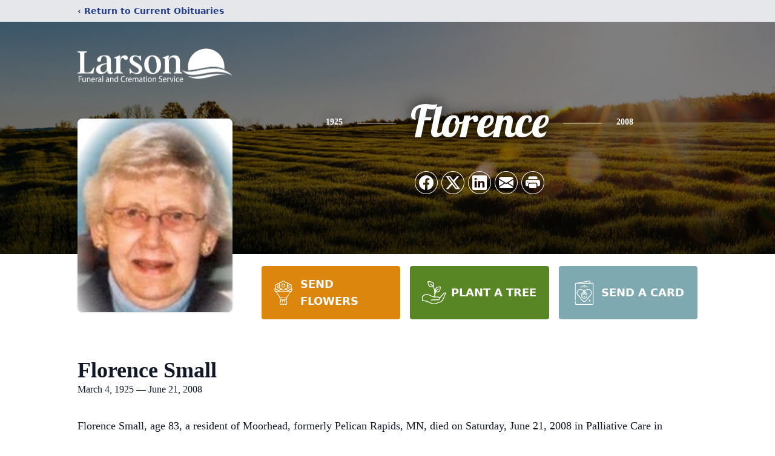

--- FILE ---
content_type: text/html; charset=utf-8
request_url: https://www.google.com/recaptcha/enterprise/anchor?ar=1&k=6LflaeIhAAAAAFrBvSPvfttjbnqzCkf1y0tdwgPU&co=aHR0cHM6Ly93d3cubGFyc29uZnVuZXJhbHBlbGljYW5yYXBpZHMuY29tOjQ0Mw..&hl=en&type=image&v=N67nZn4AqZkNcbeMu4prBgzg&theme=light&size=invisible&badge=bottomright&anchor-ms=20000&execute-ms=30000&cb=baris9a3a154
body_size: 48833
content:
<!DOCTYPE HTML><html dir="ltr" lang="en"><head><meta http-equiv="Content-Type" content="text/html; charset=UTF-8">
<meta http-equiv="X-UA-Compatible" content="IE=edge">
<title>reCAPTCHA</title>
<style type="text/css">
/* cyrillic-ext */
@font-face {
  font-family: 'Roboto';
  font-style: normal;
  font-weight: 400;
  font-stretch: 100%;
  src: url(//fonts.gstatic.com/s/roboto/v48/KFO7CnqEu92Fr1ME7kSn66aGLdTylUAMa3GUBHMdazTgWw.woff2) format('woff2');
  unicode-range: U+0460-052F, U+1C80-1C8A, U+20B4, U+2DE0-2DFF, U+A640-A69F, U+FE2E-FE2F;
}
/* cyrillic */
@font-face {
  font-family: 'Roboto';
  font-style: normal;
  font-weight: 400;
  font-stretch: 100%;
  src: url(//fonts.gstatic.com/s/roboto/v48/KFO7CnqEu92Fr1ME7kSn66aGLdTylUAMa3iUBHMdazTgWw.woff2) format('woff2');
  unicode-range: U+0301, U+0400-045F, U+0490-0491, U+04B0-04B1, U+2116;
}
/* greek-ext */
@font-face {
  font-family: 'Roboto';
  font-style: normal;
  font-weight: 400;
  font-stretch: 100%;
  src: url(//fonts.gstatic.com/s/roboto/v48/KFO7CnqEu92Fr1ME7kSn66aGLdTylUAMa3CUBHMdazTgWw.woff2) format('woff2');
  unicode-range: U+1F00-1FFF;
}
/* greek */
@font-face {
  font-family: 'Roboto';
  font-style: normal;
  font-weight: 400;
  font-stretch: 100%;
  src: url(//fonts.gstatic.com/s/roboto/v48/KFO7CnqEu92Fr1ME7kSn66aGLdTylUAMa3-UBHMdazTgWw.woff2) format('woff2');
  unicode-range: U+0370-0377, U+037A-037F, U+0384-038A, U+038C, U+038E-03A1, U+03A3-03FF;
}
/* math */
@font-face {
  font-family: 'Roboto';
  font-style: normal;
  font-weight: 400;
  font-stretch: 100%;
  src: url(//fonts.gstatic.com/s/roboto/v48/KFO7CnqEu92Fr1ME7kSn66aGLdTylUAMawCUBHMdazTgWw.woff2) format('woff2');
  unicode-range: U+0302-0303, U+0305, U+0307-0308, U+0310, U+0312, U+0315, U+031A, U+0326-0327, U+032C, U+032F-0330, U+0332-0333, U+0338, U+033A, U+0346, U+034D, U+0391-03A1, U+03A3-03A9, U+03B1-03C9, U+03D1, U+03D5-03D6, U+03F0-03F1, U+03F4-03F5, U+2016-2017, U+2034-2038, U+203C, U+2040, U+2043, U+2047, U+2050, U+2057, U+205F, U+2070-2071, U+2074-208E, U+2090-209C, U+20D0-20DC, U+20E1, U+20E5-20EF, U+2100-2112, U+2114-2115, U+2117-2121, U+2123-214F, U+2190, U+2192, U+2194-21AE, U+21B0-21E5, U+21F1-21F2, U+21F4-2211, U+2213-2214, U+2216-22FF, U+2308-230B, U+2310, U+2319, U+231C-2321, U+2336-237A, U+237C, U+2395, U+239B-23B7, U+23D0, U+23DC-23E1, U+2474-2475, U+25AF, U+25B3, U+25B7, U+25BD, U+25C1, U+25CA, U+25CC, U+25FB, U+266D-266F, U+27C0-27FF, U+2900-2AFF, U+2B0E-2B11, U+2B30-2B4C, U+2BFE, U+3030, U+FF5B, U+FF5D, U+1D400-1D7FF, U+1EE00-1EEFF;
}
/* symbols */
@font-face {
  font-family: 'Roboto';
  font-style: normal;
  font-weight: 400;
  font-stretch: 100%;
  src: url(//fonts.gstatic.com/s/roboto/v48/KFO7CnqEu92Fr1ME7kSn66aGLdTylUAMaxKUBHMdazTgWw.woff2) format('woff2');
  unicode-range: U+0001-000C, U+000E-001F, U+007F-009F, U+20DD-20E0, U+20E2-20E4, U+2150-218F, U+2190, U+2192, U+2194-2199, U+21AF, U+21E6-21F0, U+21F3, U+2218-2219, U+2299, U+22C4-22C6, U+2300-243F, U+2440-244A, U+2460-24FF, U+25A0-27BF, U+2800-28FF, U+2921-2922, U+2981, U+29BF, U+29EB, U+2B00-2BFF, U+4DC0-4DFF, U+FFF9-FFFB, U+10140-1018E, U+10190-1019C, U+101A0, U+101D0-101FD, U+102E0-102FB, U+10E60-10E7E, U+1D2C0-1D2D3, U+1D2E0-1D37F, U+1F000-1F0FF, U+1F100-1F1AD, U+1F1E6-1F1FF, U+1F30D-1F30F, U+1F315, U+1F31C, U+1F31E, U+1F320-1F32C, U+1F336, U+1F378, U+1F37D, U+1F382, U+1F393-1F39F, U+1F3A7-1F3A8, U+1F3AC-1F3AF, U+1F3C2, U+1F3C4-1F3C6, U+1F3CA-1F3CE, U+1F3D4-1F3E0, U+1F3ED, U+1F3F1-1F3F3, U+1F3F5-1F3F7, U+1F408, U+1F415, U+1F41F, U+1F426, U+1F43F, U+1F441-1F442, U+1F444, U+1F446-1F449, U+1F44C-1F44E, U+1F453, U+1F46A, U+1F47D, U+1F4A3, U+1F4B0, U+1F4B3, U+1F4B9, U+1F4BB, U+1F4BF, U+1F4C8-1F4CB, U+1F4D6, U+1F4DA, U+1F4DF, U+1F4E3-1F4E6, U+1F4EA-1F4ED, U+1F4F7, U+1F4F9-1F4FB, U+1F4FD-1F4FE, U+1F503, U+1F507-1F50B, U+1F50D, U+1F512-1F513, U+1F53E-1F54A, U+1F54F-1F5FA, U+1F610, U+1F650-1F67F, U+1F687, U+1F68D, U+1F691, U+1F694, U+1F698, U+1F6AD, U+1F6B2, U+1F6B9-1F6BA, U+1F6BC, U+1F6C6-1F6CF, U+1F6D3-1F6D7, U+1F6E0-1F6EA, U+1F6F0-1F6F3, U+1F6F7-1F6FC, U+1F700-1F7FF, U+1F800-1F80B, U+1F810-1F847, U+1F850-1F859, U+1F860-1F887, U+1F890-1F8AD, U+1F8B0-1F8BB, U+1F8C0-1F8C1, U+1F900-1F90B, U+1F93B, U+1F946, U+1F984, U+1F996, U+1F9E9, U+1FA00-1FA6F, U+1FA70-1FA7C, U+1FA80-1FA89, U+1FA8F-1FAC6, U+1FACE-1FADC, U+1FADF-1FAE9, U+1FAF0-1FAF8, U+1FB00-1FBFF;
}
/* vietnamese */
@font-face {
  font-family: 'Roboto';
  font-style: normal;
  font-weight: 400;
  font-stretch: 100%;
  src: url(//fonts.gstatic.com/s/roboto/v48/KFO7CnqEu92Fr1ME7kSn66aGLdTylUAMa3OUBHMdazTgWw.woff2) format('woff2');
  unicode-range: U+0102-0103, U+0110-0111, U+0128-0129, U+0168-0169, U+01A0-01A1, U+01AF-01B0, U+0300-0301, U+0303-0304, U+0308-0309, U+0323, U+0329, U+1EA0-1EF9, U+20AB;
}
/* latin-ext */
@font-face {
  font-family: 'Roboto';
  font-style: normal;
  font-weight: 400;
  font-stretch: 100%;
  src: url(//fonts.gstatic.com/s/roboto/v48/KFO7CnqEu92Fr1ME7kSn66aGLdTylUAMa3KUBHMdazTgWw.woff2) format('woff2');
  unicode-range: U+0100-02BA, U+02BD-02C5, U+02C7-02CC, U+02CE-02D7, U+02DD-02FF, U+0304, U+0308, U+0329, U+1D00-1DBF, U+1E00-1E9F, U+1EF2-1EFF, U+2020, U+20A0-20AB, U+20AD-20C0, U+2113, U+2C60-2C7F, U+A720-A7FF;
}
/* latin */
@font-face {
  font-family: 'Roboto';
  font-style: normal;
  font-weight: 400;
  font-stretch: 100%;
  src: url(//fonts.gstatic.com/s/roboto/v48/KFO7CnqEu92Fr1ME7kSn66aGLdTylUAMa3yUBHMdazQ.woff2) format('woff2');
  unicode-range: U+0000-00FF, U+0131, U+0152-0153, U+02BB-02BC, U+02C6, U+02DA, U+02DC, U+0304, U+0308, U+0329, U+2000-206F, U+20AC, U+2122, U+2191, U+2193, U+2212, U+2215, U+FEFF, U+FFFD;
}
/* cyrillic-ext */
@font-face {
  font-family: 'Roboto';
  font-style: normal;
  font-weight: 500;
  font-stretch: 100%;
  src: url(//fonts.gstatic.com/s/roboto/v48/KFO7CnqEu92Fr1ME7kSn66aGLdTylUAMa3GUBHMdazTgWw.woff2) format('woff2');
  unicode-range: U+0460-052F, U+1C80-1C8A, U+20B4, U+2DE0-2DFF, U+A640-A69F, U+FE2E-FE2F;
}
/* cyrillic */
@font-face {
  font-family: 'Roboto';
  font-style: normal;
  font-weight: 500;
  font-stretch: 100%;
  src: url(//fonts.gstatic.com/s/roboto/v48/KFO7CnqEu92Fr1ME7kSn66aGLdTylUAMa3iUBHMdazTgWw.woff2) format('woff2');
  unicode-range: U+0301, U+0400-045F, U+0490-0491, U+04B0-04B1, U+2116;
}
/* greek-ext */
@font-face {
  font-family: 'Roboto';
  font-style: normal;
  font-weight: 500;
  font-stretch: 100%;
  src: url(//fonts.gstatic.com/s/roboto/v48/KFO7CnqEu92Fr1ME7kSn66aGLdTylUAMa3CUBHMdazTgWw.woff2) format('woff2');
  unicode-range: U+1F00-1FFF;
}
/* greek */
@font-face {
  font-family: 'Roboto';
  font-style: normal;
  font-weight: 500;
  font-stretch: 100%;
  src: url(//fonts.gstatic.com/s/roboto/v48/KFO7CnqEu92Fr1ME7kSn66aGLdTylUAMa3-UBHMdazTgWw.woff2) format('woff2');
  unicode-range: U+0370-0377, U+037A-037F, U+0384-038A, U+038C, U+038E-03A1, U+03A3-03FF;
}
/* math */
@font-face {
  font-family: 'Roboto';
  font-style: normal;
  font-weight: 500;
  font-stretch: 100%;
  src: url(//fonts.gstatic.com/s/roboto/v48/KFO7CnqEu92Fr1ME7kSn66aGLdTylUAMawCUBHMdazTgWw.woff2) format('woff2');
  unicode-range: U+0302-0303, U+0305, U+0307-0308, U+0310, U+0312, U+0315, U+031A, U+0326-0327, U+032C, U+032F-0330, U+0332-0333, U+0338, U+033A, U+0346, U+034D, U+0391-03A1, U+03A3-03A9, U+03B1-03C9, U+03D1, U+03D5-03D6, U+03F0-03F1, U+03F4-03F5, U+2016-2017, U+2034-2038, U+203C, U+2040, U+2043, U+2047, U+2050, U+2057, U+205F, U+2070-2071, U+2074-208E, U+2090-209C, U+20D0-20DC, U+20E1, U+20E5-20EF, U+2100-2112, U+2114-2115, U+2117-2121, U+2123-214F, U+2190, U+2192, U+2194-21AE, U+21B0-21E5, U+21F1-21F2, U+21F4-2211, U+2213-2214, U+2216-22FF, U+2308-230B, U+2310, U+2319, U+231C-2321, U+2336-237A, U+237C, U+2395, U+239B-23B7, U+23D0, U+23DC-23E1, U+2474-2475, U+25AF, U+25B3, U+25B7, U+25BD, U+25C1, U+25CA, U+25CC, U+25FB, U+266D-266F, U+27C0-27FF, U+2900-2AFF, U+2B0E-2B11, U+2B30-2B4C, U+2BFE, U+3030, U+FF5B, U+FF5D, U+1D400-1D7FF, U+1EE00-1EEFF;
}
/* symbols */
@font-face {
  font-family: 'Roboto';
  font-style: normal;
  font-weight: 500;
  font-stretch: 100%;
  src: url(//fonts.gstatic.com/s/roboto/v48/KFO7CnqEu92Fr1ME7kSn66aGLdTylUAMaxKUBHMdazTgWw.woff2) format('woff2');
  unicode-range: U+0001-000C, U+000E-001F, U+007F-009F, U+20DD-20E0, U+20E2-20E4, U+2150-218F, U+2190, U+2192, U+2194-2199, U+21AF, U+21E6-21F0, U+21F3, U+2218-2219, U+2299, U+22C4-22C6, U+2300-243F, U+2440-244A, U+2460-24FF, U+25A0-27BF, U+2800-28FF, U+2921-2922, U+2981, U+29BF, U+29EB, U+2B00-2BFF, U+4DC0-4DFF, U+FFF9-FFFB, U+10140-1018E, U+10190-1019C, U+101A0, U+101D0-101FD, U+102E0-102FB, U+10E60-10E7E, U+1D2C0-1D2D3, U+1D2E0-1D37F, U+1F000-1F0FF, U+1F100-1F1AD, U+1F1E6-1F1FF, U+1F30D-1F30F, U+1F315, U+1F31C, U+1F31E, U+1F320-1F32C, U+1F336, U+1F378, U+1F37D, U+1F382, U+1F393-1F39F, U+1F3A7-1F3A8, U+1F3AC-1F3AF, U+1F3C2, U+1F3C4-1F3C6, U+1F3CA-1F3CE, U+1F3D4-1F3E0, U+1F3ED, U+1F3F1-1F3F3, U+1F3F5-1F3F7, U+1F408, U+1F415, U+1F41F, U+1F426, U+1F43F, U+1F441-1F442, U+1F444, U+1F446-1F449, U+1F44C-1F44E, U+1F453, U+1F46A, U+1F47D, U+1F4A3, U+1F4B0, U+1F4B3, U+1F4B9, U+1F4BB, U+1F4BF, U+1F4C8-1F4CB, U+1F4D6, U+1F4DA, U+1F4DF, U+1F4E3-1F4E6, U+1F4EA-1F4ED, U+1F4F7, U+1F4F9-1F4FB, U+1F4FD-1F4FE, U+1F503, U+1F507-1F50B, U+1F50D, U+1F512-1F513, U+1F53E-1F54A, U+1F54F-1F5FA, U+1F610, U+1F650-1F67F, U+1F687, U+1F68D, U+1F691, U+1F694, U+1F698, U+1F6AD, U+1F6B2, U+1F6B9-1F6BA, U+1F6BC, U+1F6C6-1F6CF, U+1F6D3-1F6D7, U+1F6E0-1F6EA, U+1F6F0-1F6F3, U+1F6F7-1F6FC, U+1F700-1F7FF, U+1F800-1F80B, U+1F810-1F847, U+1F850-1F859, U+1F860-1F887, U+1F890-1F8AD, U+1F8B0-1F8BB, U+1F8C0-1F8C1, U+1F900-1F90B, U+1F93B, U+1F946, U+1F984, U+1F996, U+1F9E9, U+1FA00-1FA6F, U+1FA70-1FA7C, U+1FA80-1FA89, U+1FA8F-1FAC6, U+1FACE-1FADC, U+1FADF-1FAE9, U+1FAF0-1FAF8, U+1FB00-1FBFF;
}
/* vietnamese */
@font-face {
  font-family: 'Roboto';
  font-style: normal;
  font-weight: 500;
  font-stretch: 100%;
  src: url(//fonts.gstatic.com/s/roboto/v48/KFO7CnqEu92Fr1ME7kSn66aGLdTylUAMa3OUBHMdazTgWw.woff2) format('woff2');
  unicode-range: U+0102-0103, U+0110-0111, U+0128-0129, U+0168-0169, U+01A0-01A1, U+01AF-01B0, U+0300-0301, U+0303-0304, U+0308-0309, U+0323, U+0329, U+1EA0-1EF9, U+20AB;
}
/* latin-ext */
@font-face {
  font-family: 'Roboto';
  font-style: normal;
  font-weight: 500;
  font-stretch: 100%;
  src: url(//fonts.gstatic.com/s/roboto/v48/KFO7CnqEu92Fr1ME7kSn66aGLdTylUAMa3KUBHMdazTgWw.woff2) format('woff2');
  unicode-range: U+0100-02BA, U+02BD-02C5, U+02C7-02CC, U+02CE-02D7, U+02DD-02FF, U+0304, U+0308, U+0329, U+1D00-1DBF, U+1E00-1E9F, U+1EF2-1EFF, U+2020, U+20A0-20AB, U+20AD-20C0, U+2113, U+2C60-2C7F, U+A720-A7FF;
}
/* latin */
@font-face {
  font-family: 'Roboto';
  font-style: normal;
  font-weight: 500;
  font-stretch: 100%;
  src: url(//fonts.gstatic.com/s/roboto/v48/KFO7CnqEu92Fr1ME7kSn66aGLdTylUAMa3yUBHMdazQ.woff2) format('woff2');
  unicode-range: U+0000-00FF, U+0131, U+0152-0153, U+02BB-02BC, U+02C6, U+02DA, U+02DC, U+0304, U+0308, U+0329, U+2000-206F, U+20AC, U+2122, U+2191, U+2193, U+2212, U+2215, U+FEFF, U+FFFD;
}
/* cyrillic-ext */
@font-face {
  font-family: 'Roboto';
  font-style: normal;
  font-weight: 900;
  font-stretch: 100%;
  src: url(//fonts.gstatic.com/s/roboto/v48/KFO7CnqEu92Fr1ME7kSn66aGLdTylUAMa3GUBHMdazTgWw.woff2) format('woff2');
  unicode-range: U+0460-052F, U+1C80-1C8A, U+20B4, U+2DE0-2DFF, U+A640-A69F, U+FE2E-FE2F;
}
/* cyrillic */
@font-face {
  font-family: 'Roboto';
  font-style: normal;
  font-weight: 900;
  font-stretch: 100%;
  src: url(//fonts.gstatic.com/s/roboto/v48/KFO7CnqEu92Fr1ME7kSn66aGLdTylUAMa3iUBHMdazTgWw.woff2) format('woff2');
  unicode-range: U+0301, U+0400-045F, U+0490-0491, U+04B0-04B1, U+2116;
}
/* greek-ext */
@font-face {
  font-family: 'Roboto';
  font-style: normal;
  font-weight: 900;
  font-stretch: 100%;
  src: url(//fonts.gstatic.com/s/roboto/v48/KFO7CnqEu92Fr1ME7kSn66aGLdTylUAMa3CUBHMdazTgWw.woff2) format('woff2');
  unicode-range: U+1F00-1FFF;
}
/* greek */
@font-face {
  font-family: 'Roboto';
  font-style: normal;
  font-weight: 900;
  font-stretch: 100%;
  src: url(//fonts.gstatic.com/s/roboto/v48/KFO7CnqEu92Fr1ME7kSn66aGLdTylUAMa3-UBHMdazTgWw.woff2) format('woff2');
  unicode-range: U+0370-0377, U+037A-037F, U+0384-038A, U+038C, U+038E-03A1, U+03A3-03FF;
}
/* math */
@font-face {
  font-family: 'Roboto';
  font-style: normal;
  font-weight: 900;
  font-stretch: 100%;
  src: url(//fonts.gstatic.com/s/roboto/v48/KFO7CnqEu92Fr1ME7kSn66aGLdTylUAMawCUBHMdazTgWw.woff2) format('woff2');
  unicode-range: U+0302-0303, U+0305, U+0307-0308, U+0310, U+0312, U+0315, U+031A, U+0326-0327, U+032C, U+032F-0330, U+0332-0333, U+0338, U+033A, U+0346, U+034D, U+0391-03A1, U+03A3-03A9, U+03B1-03C9, U+03D1, U+03D5-03D6, U+03F0-03F1, U+03F4-03F5, U+2016-2017, U+2034-2038, U+203C, U+2040, U+2043, U+2047, U+2050, U+2057, U+205F, U+2070-2071, U+2074-208E, U+2090-209C, U+20D0-20DC, U+20E1, U+20E5-20EF, U+2100-2112, U+2114-2115, U+2117-2121, U+2123-214F, U+2190, U+2192, U+2194-21AE, U+21B0-21E5, U+21F1-21F2, U+21F4-2211, U+2213-2214, U+2216-22FF, U+2308-230B, U+2310, U+2319, U+231C-2321, U+2336-237A, U+237C, U+2395, U+239B-23B7, U+23D0, U+23DC-23E1, U+2474-2475, U+25AF, U+25B3, U+25B7, U+25BD, U+25C1, U+25CA, U+25CC, U+25FB, U+266D-266F, U+27C0-27FF, U+2900-2AFF, U+2B0E-2B11, U+2B30-2B4C, U+2BFE, U+3030, U+FF5B, U+FF5D, U+1D400-1D7FF, U+1EE00-1EEFF;
}
/* symbols */
@font-face {
  font-family: 'Roboto';
  font-style: normal;
  font-weight: 900;
  font-stretch: 100%;
  src: url(//fonts.gstatic.com/s/roboto/v48/KFO7CnqEu92Fr1ME7kSn66aGLdTylUAMaxKUBHMdazTgWw.woff2) format('woff2');
  unicode-range: U+0001-000C, U+000E-001F, U+007F-009F, U+20DD-20E0, U+20E2-20E4, U+2150-218F, U+2190, U+2192, U+2194-2199, U+21AF, U+21E6-21F0, U+21F3, U+2218-2219, U+2299, U+22C4-22C6, U+2300-243F, U+2440-244A, U+2460-24FF, U+25A0-27BF, U+2800-28FF, U+2921-2922, U+2981, U+29BF, U+29EB, U+2B00-2BFF, U+4DC0-4DFF, U+FFF9-FFFB, U+10140-1018E, U+10190-1019C, U+101A0, U+101D0-101FD, U+102E0-102FB, U+10E60-10E7E, U+1D2C0-1D2D3, U+1D2E0-1D37F, U+1F000-1F0FF, U+1F100-1F1AD, U+1F1E6-1F1FF, U+1F30D-1F30F, U+1F315, U+1F31C, U+1F31E, U+1F320-1F32C, U+1F336, U+1F378, U+1F37D, U+1F382, U+1F393-1F39F, U+1F3A7-1F3A8, U+1F3AC-1F3AF, U+1F3C2, U+1F3C4-1F3C6, U+1F3CA-1F3CE, U+1F3D4-1F3E0, U+1F3ED, U+1F3F1-1F3F3, U+1F3F5-1F3F7, U+1F408, U+1F415, U+1F41F, U+1F426, U+1F43F, U+1F441-1F442, U+1F444, U+1F446-1F449, U+1F44C-1F44E, U+1F453, U+1F46A, U+1F47D, U+1F4A3, U+1F4B0, U+1F4B3, U+1F4B9, U+1F4BB, U+1F4BF, U+1F4C8-1F4CB, U+1F4D6, U+1F4DA, U+1F4DF, U+1F4E3-1F4E6, U+1F4EA-1F4ED, U+1F4F7, U+1F4F9-1F4FB, U+1F4FD-1F4FE, U+1F503, U+1F507-1F50B, U+1F50D, U+1F512-1F513, U+1F53E-1F54A, U+1F54F-1F5FA, U+1F610, U+1F650-1F67F, U+1F687, U+1F68D, U+1F691, U+1F694, U+1F698, U+1F6AD, U+1F6B2, U+1F6B9-1F6BA, U+1F6BC, U+1F6C6-1F6CF, U+1F6D3-1F6D7, U+1F6E0-1F6EA, U+1F6F0-1F6F3, U+1F6F7-1F6FC, U+1F700-1F7FF, U+1F800-1F80B, U+1F810-1F847, U+1F850-1F859, U+1F860-1F887, U+1F890-1F8AD, U+1F8B0-1F8BB, U+1F8C0-1F8C1, U+1F900-1F90B, U+1F93B, U+1F946, U+1F984, U+1F996, U+1F9E9, U+1FA00-1FA6F, U+1FA70-1FA7C, U+1FA80-1FA89, U+1FA8F-1FAC6, U+1FACE-1FADC, U+1FADF-1FAE9, U+1FAF0-1FAF8, U+1FB00-1FBFF;
}
/* vietnamese */
@font-face {
  font-family: 'Roboto';
  font-style: normal;
  font-weight: 900;
  font-stretch: 100%;
  src: url(//fonts.gstatic.com/s/roboto/v48/KFO7CnqEu92Fr1ME7kSn66aGLdTylUAMa3OUBHMdazTgWw.woff2) format('woff2');
  unicode-range: U+0102-0103, U+0110-0111, U+0128-0129, U+0168-0169, U+01A0-01A1, U+01AF-01B0, U+0300-0301, U+0303-0304, U+0308-0309, U+0323, U+0329, U+1EA0-1EF9, U+20AB;
}
/* latin-ext */
@font-face {
  font-family: 'Roboto';
  font-style: normal;
  font-weight: 900;
  font-stretch: 100%;
  src: url(//fonts.gstatic.com/s/roboto/v48/KFO7CnqEu92Fr1ME7kSn66aGLdTylUAMa3KUBHMdazTgWw.woff2) format('woff2');
  unicode-range: U+0100-02BA, U+02BD-02C5, U+02C7-02CC, U+02CE-02D7, U+02DD-02FF, U+0304, U+0308, U+0329, U+1D00-1DBF, U+1E00-1E9F, U+1EF2-1EFF, U+2020, U+20A0-20AB, U+20AD-20C0, U+2113, U+2C60-2C7F, U+A720-A7FF;
}
/* latin */
@font-face {
  font-family: 'Roboto';
  font-style: normal;
  font-weight: 900;
  font-stretch: 100%;
  src: url(//fonts.gstatic.com/s/roboto/v48/KFO7CnqEu92Fr1ME7kSn66aGLdTylUAMa3yUBHMdazQ.woff2) format('woff2');
  unicode-range: U+0000-00FF, U+0131, U+0152-0153, U+02BB-02BC, U+02C6, U+02DA, U+02DC, U+0304, U+0308, U+0329, U+2000-206F, U+20AC, U+2122, U+2191, U+2193, U+2212, U+2215, U+FEFF, U+FFFD;
}

</style>
<link rel="stylesheet" type="text/css" href="https://www.gstatic.com/recaptcha/releases/N67nZn4AqZkNcbeMu4prBgzg/styles__ltr.css">
<script nonce="-0Ockv6MIdmaVy8B-K_rLA" type="text/javascript">window['__recaptcha_api'] = 'https://www.google.com/recaptcha/enterprise/';</script>
<script type="text/javascript" src="https://www.gstatic.com/recaptcha/releases/N67nZn4AqZkNcbeMu4prBgzg/recaptcha__en.js" nonce="-0Ockv6MIdmaVy8B-K_rLA">
      
    </script></head>
<body><div id="rc-anchor-alert" class="rc-anchor-alert"></div>
<input type="hidden" id="recaptcha-token" value="[base64]">
<script type="text/javascript" nonce="-0Ockv6MIdmaVy8B-K_rLA">
      recaptcha.anchor.Main.init("[\x22ainput\x22,[\x22bgdata\x22,\x22\x22,\[base64]/[base64]/[base64]/ZyhXLGgpOnEoW04sMjEsbF0sVywwKSxoKSxmYWxzZSxmYWxzZSl9Y2F0Y2goayl7RygzNTgsVyk/[base64]/[base64]/[base64]/[base64]/[base64]/[base64]/[base64]/bmV3IEJbT10oRFswXSk6dz09Mj9uZXcgQltPXShEWzBdLERbMV0pOnc9PTM/bmV3IEJbT10oRFswXSxEWzFdLERbMl0pOnc9PTQ/[base64]/[base64]/[base64]/[base64]/[base64]\\u003d\x22,\[base64]\\u003d\\u003d\x22,\x22bHIPC3XCsAZhdQ/CksKMUcOPwpkGw6JPw4x9w7TCgcKNwq5Xw7HCuMKqw5pMw7HDvsOlwq89NMOEK8O9d8OEFGZ4KArClsOjDcKqw5fDrsKAw4HCsG8IwqfCq2ghJkHCuUnDik7CtMOVWg7ChsK3LRERw5/CgMKywpdneMKUw7Imw74cwq0HBzhiXMKswqhZwojClEPDq8KrExDCqg/[base64]/w5MnwpbCusKJC3oZwrZSRjFrwr98BMOewpdZdMOKwoXCoWl2wpXDl8OBw6kxWiN9N8O4bStrwrhUKsKEw7LCvcKWw4AnwqrDmWNfwq9OwpVcRwoIMcOYFk/DnRbCgsOHw5clw4Fjw5lfYnpAGMKlLj3CqMK5Z8OTHV1dSQ/DjnVVwofDkVNsFsKVw5BUwpRTw40Vwqdad3tyHcO1csO3w5hwwpltw6rDpcKMEMKNwod+KggAccKrwr1zMgwmZD4TwozDicOsK8KsNcO6OizChwXCgcOeDcKzJ11xw4jDjMOuS8OYwootPcKRCXDCuMOLw7fClWnCnBxFw6/CusO6w68qRkN2PcKaMwnCnD/CoEURwq7DjcO3w5jDthbDpyBmHAVHTsKfwqstJcO7w71RwqFTKcKPwrLDssOvw5o5w6XCgQpCGAvCpcOZw5JBXcKqw4DDhMKDw43CiAo/wrNMWiUpUmoCw6Bkwolnw5hIJsKlNsOcw7zDrWN9OcOHw7rDr8OnNlRXw53Ct2rDhlXDvSbCqcKPdQdpJcOebsO9w5hPw7fCrWjChMOVw6TCjMOfw6AeY2RiccOXVh/Cg8O7ISknw6UVwpPDq8OHw7HCgMOJwoHCtxFRw7HCssK1woJCwrHDpSxowrPDg8K7w5BcwqYqEcKZJ8OIw7HDhnBAXSBCwpDDgsK1wqPCok3DtHLDkzTCuEfChQjDj1wGwqYDYz/CtcKIw4rCisK+wpVYDy3CncK6w4HDpUlvDsKSw43CsBRAwrNQF0wiwroeOGbDj20tw7ozLExzwrDCoUQ9wpRvDcK/UyDDvXPCrsOpw6HDmMKNT8Ktwps2wr/Co8Kbwr1CNcO8wpvCrMKJFcKSawPDnsOrER/Dl3FhL8KDwpLCocOcR8K3UcKCwp7CsGvDvxrDoiDCuQ7Cp8OjLDotw4tyw6HDr8KWO3/Drn/CjSsVw43CqsKeFsKZwoMUw4R9wpLClcOffcOwBnrCksKEw57DqQHCuWLDk8Ksw41gOMO4VV04SsKqO8KzHsKrPWowAsK4wrsQDHbCqMKtXcOqw6gvwq8cVFokw6ptwq/DuMKBWcKKwpg7w5/[base64]/DoMKNa04uPsKJwpzCkUZawrHCpXnDmsOsIsOUPwzDhC3DuS/CscOiA2LDhCUZwrdZIGpaP8Oqw75iEMO1wqDCh37CvUXDhcKdw4jDkA1fw77DjSd/EcOxwrzDsgPCmHIqw6PClWY2wpfCqcK0VcO6RMKTw63CpnJXLiLDjUNfwplpXDPDhTgowoHCsMK8fGc7wqpUwrdJwr8iw5oBGMOpbMO9wptMw7InaVDDskU4LcOPwqLCmiFSwr1pwpHDv8O6NcK6J8OCMnRZwrESwrbCr8OUJcKhKmNeJ8ONF2vCvm/Di0nDtsKCRcO2w7oHEMO4w4rCk20+wq7CiMORNcO9wr7CqFbDqEYCw70Cw4Q8w6B8wpUCwqJDdsOvFcKawqTDo8K6OMKzJGLCm1YoAcOewq/[base64]/DoDxGwrjCrcO3XDwkJxTDn8KLHhNUDcKkIhXCjcKFBSZXwrhlwp3CusOFCGnCgDXDk8K6woHChcKLFTzCrXPDh0vCtsO3PlzDvCYrCz7CjRgTw6HDt8OtcDPDqxA3w7XCt8Kqw5XCi8KDXnRmaCk9I8K5wpFWFcOWM0ZRw7IBw4TCow/DssO/w58/b2FvwoF7w6dlw6HDpQfCmcOCw4oGwqYHw7DDn0ROGkHDvx7ClUFXGzcyf8KmwoRpZsOpwpTCuMKbLcOVwqHCoMOfETp1EgXDmsObw5c/XzrDhEMfAiwqCcO4NA7CtcK8w7pPShFVTSTDhMKbIsKtMMKtwoTDvcOQDm7Dm0bDoTcEw4XDscO0ZknCsQwGT1nDsQMHw5IOLMOMPz/DnD/[base64]/ClWE9awBRZcKgw7vDucOnSsOlTsOuacKlVzg1f1k/w6TCo8OzFm5Pw77DnQbChMOOw53DkkDCnk45w7pfwrgLL8Kww5zDu00pw47DtGfCh8KmCsOww7UHOMOpTSRBO8KkwqBAwpDDnTfDusOEw57Dg8K7wpUdw4vCsErDrMKCG8KAw6bCpsOywpLCjW3Cglc6Q1/CunYuw6gXwqLChzPCjMOkw6TDgzsZLsKSw5XDksKaB8OJwr4Vw7PDn8OWw7zDrMO4wqjCtMOuHwA7axctw5JXCMOKL8K8WycYfDVLw4DDscOLwrtxwprDrywrwrk0wqPCsgvCqQ5swqPDrCLCo8KafgJcdxrCmMK/UMOJwrI2WMKrw7PCpmjDhsO0GcO5DWLDh00Iw4/[base64]/FjnDisOOaXrClMObGGoNWMKbWsKlw6ZoRXLDpMKhwq3DlTDDs8OFQsKBN8KqOsOlITJnLsOUw7fDkwp0wpgsBw3CrBfDsC/[base64]/[base64]/w6obEGpbIVjDkRduw5LChcKew4LCp0Jfw7sbaRfCjsKYNldrw6rCp8KATBZJG0rDjsOuw5sGw6jDnMK5L2c5wohfFsOPXcK/BC7DsDc3w5hvw6nDu8KUOMOBSzsMw6rCoklrw6TCosOUwrXCpjcJelDDk8O1w7k9LC1ILsKtSgB1w6ViwoI7eFzDpMOkGMKjwqZyw5hQwpITw6xiwpQHw6jCkVfCvyEOD8OSQTc5YcOqBcOjChPCrRIVakdHORoZIsKcwrFsw7Uqwp7DsMO/[base64]/JcOsZ8Oaw5DDvsOVNcK8MFTDjjx/w41fw6LCu8OjFcOlQ8O4PMOFTFQKW1DCrwjCv8OGInR/wrRzw7PDllMiDA/CvgNWU8OtFMORw4rDj8OkwpXCjSrCgWvDl1Isw4TCjjDCiMOQw5zDkhnDm8K8wpdGw5Vaw48lw4YQGSvDrxnDll8fwobCgQZyB8OFwrccw4lkLsKnwrzCk8OwDMKYwprDlTfCnBnCpgjDm8OgDmQcw7p3A1ddwpzDuC1CRS/[base64]/DpcOrLcKqwqFTQ8KUw4QPKVrDiEvDi1TDpm91wpd1w5ULUcKpw6c7wrdPdkZTw6fCpmrDimUSw4pfVg/CocKqaiknwrMVVMOOb8O/woDDtMKbVHllwr09w7smTcOpw4M9KsKRw61RTMKlwo1Ya8OqwoYgCcKOU8OeQMKJGMOTUcOGCTbCpsKcw7xJwpfDlhbCpk/CnsKqwqA9W21ycGfDhMKXwrPDtD3DlcKbOcKlQiMCaMOZw4BCL8KkwphZWsOdwqNtbcOMDMOqw4AhI8K3J8Kxwp3CqnBtwog/UHvDoWHCvsKrworDp04rAxrDv8ONw4QJwpbCksOxw5jDm3/Cvjs/GlsAEcOFwrhTX8Oew6XCpMKtSMKFTsKKwoI/[base64]/Cund1NEZiEQ/Cq8KSwodpw5tJwqw+KsK1IsKuwpHDuDTDiA4fw5YISWnDhsOXwqBCVxlEM8KVw4gOJsO1E39Jw4RBwqZRPX7CpsOfw6rDqsOvNyMHw43Di8OYw4/DuCrDnTfDkXXCjMKQw75ew4hnw7bDnUfDnRApwoB0NTbDmcOoNTjDpMO2NDvCucKXdcK8bU/Dg8Oqw5jDnk85N8KnwpXCoQZuw6piwqfDkS84w4Q1ezh4dcOUwphcw5sYw442Dnpgw6AxwroYSnpuDMOrw7XChUBrw697fC48bHPDosKPw4t2OsOYbcOfLsOCYcKWwq/Ci3ADw4fCkcKZGsKXw7dBJMOLTQZwFlUMwo42wqBHYcOYdF7DqS8VM8OEwrHDk8K+wrwgBSfDuMOwQxJPAsKOwoHCncKXw67Dq8OAwqnDn8ORw7jCt14pTcKMwpdxWTEPw5rDoivDj8O+w53DnMOLScO2wqLCnsO5wq/ClR14wqUObcO2wqViw7Fmw6LDv8KiMRDCvEfDgRNWwp9VPcOkwr3DmcKVdcOLw4zCvMK1w5BTTQDCk8K6wo3CkMKOenHDgExQwrXDoCwCw5LCiX/CmFJafQVLXsOUDm9lWn/DjmPCsMOYwq3CisOeV0TClFTDoE09SzPCl8OTw6trw7BcwrMpwo96dyjCt0vDnsOSe8ObIsK5TXp6wqnCmnBUw7PCrmzDvcKeU8OAPjTCksOCw63DlsKUw6xSwpPCosKSwqzCvnVhwrN9CnTDjsOKw6vCn8KaeSc/Jgcywrw/JMKnw5BDB8O5w6rDqMOYwprCgsOww4JFw67CpcKiw4p/w6hFw5HCpVMXCMO4PkR2wqPCvcKUwpJKwplow7LCuWMXHMO5S8OEbHF9C3FNeUN7Q1bCtCPCuVfCuMKgwptywqzDlsOkTjMwcjx+wrJzIsK+wpvDq8OhwrBsfMKNw4UPeMORwo45dcOkJHHCiMKzbxzCqsO2KG8MCsKBw5BzaSFHd3/DlcOAXFQWAh3Ch0UmwoTDtg1ZwqnDn0PCnydZw43CscO7Zx3CtMOpaMObw6FzesOFwrJ5w5BawrzCh8OBwpE3WQrDusOqDXUXwqfCuhFmGcOXFSPDr1cnb2bDlcOeWEbCkMKcw7AOworDvcKbbsOcJSXDlsOPf3p/ZwA6T8KTIiNXw7dmC8O6w5XCpXFkC0LCsiPCoDgCb8KTw7oPe3tKaQ/Ck8Oqw6k6EsOxXMOASEdTw7YGwpvCoRzCmMKrw6bDn8Kmw7vDhA8cwrTCsUo1woTDnMK2c8KRw7bCn8KXex3Dk8KFE8KHJsKLwo95Y8O2QHjDg8K+Oz3Dh8Kkwo/[base64]/[base64]/wpUkw54uWsK/[base64]/NMKvwpAMw5TChS03CAs2w5XDiDwNwqjCg8KRAsOiwrx9W8O4XMOlwpwPwoPDpMOAwrfDiVrDoTPDqDbDsijCncKUVxDCrMOfwp92OFrCmR3DnlXDtwrCkDMjwrnDpcK0NFVFw5I8w4/ClcOWwqw5DMKDXsKhw4MEwqN+XsO+w4PCqsOtw7hhVsOuXT7DoizDq8K2eErCjhBmA8KRwqtdw5TCmMKjZzfDtiMNZ8OVbMK+Vx4Fw74pQcOdOcORQcOcwqBxwqB7dsKKw5NcF1VWwokpE8KPwp4Yw4xVw4zCk0hQL8OCwq46w6w0wrzCj8Kswp/DhcORT8KSAUZ4wr06a8OEwonChTHCpMKFwrbCnMK/FyHDhhHCpMKxG8OCJFISMkwPw5bDo8OWw7gcwoBlw7MVw6FsJQFpGWtdw63CpW1KH8OrwqPCv8K7dT/DisKVV00Jw7hHLMORwrvDgcOmw6lvKksqwqRdU8KMCzjDosKewpIqw5PDmsOsIsK5HsOLacOcJsKbwqbDs8O3wo7DpSvDpMOrVsOHwqQOW3HDsSbCvsO+w4fCgsKJw5rCkkLCssOYwpoDa8KVWsKTVFgRw4Jcw5o4R3s2V8OOfznCvRHCr8O2VCLCpD/[base64]/[base64]/CtMOJfMKJcsOhw5PCrcOKS8K1wpbDkcOowpUTd0YMw4fCvsKkw7MOQsKHc8K1wrVvYsK/[base64]/wrIvLsOAwo/DqCo4w5/DrcOvfTDCuAU0BxHCpF/DucOxw7ZqNRrDikXDnsO4wrAewq3DqXrDvAICwqTCpDzDhsO1Hl8gQmvCkxnCg8O5wr3CjsOtbnPDtFrDhMO8Q8OBw4nChhhww6Q7A8KiaSRJasOdw74gworDt0lAQsOWGFBww7vDtMKEwqPDncKpwr/CjcKCw7NsPMKFwpF/wpLCicKOFGMnw4bDmMK3wrjCvsKgZ8KBw64fDg87w58zwqINfWhewr8BHcKgw7gpMCHCuBpGDyXCo8KDwozCncKxwoZ/bFjCvBHDqzXCgcOXcnLCoDjCp8O5w7hHwqrDosKVWcKewqAkExBfwo7DkMKBSQtnI8OBZMOzP0fChMObwpl/[base64]/d8KlEsOMwp3Cp8OBaWDCr05pwq/DgcO+wrjDkcOZRAnDkm/DkMOKw4AcZgPClsOew6TCnsKFLMKNw5tlOm3CvDltDwjDmsO4EUHDgnrDr1lCwqNoen3CmHwuw7zDmjUtw67CvMOCw4fCljLDr8KLw5VmwpXDj8K/w6Jkw4xqwrLDlA/Cv8OtCU4ZesKVHCs5J8OOwoPCtMO6w53DgsK0w4PChsOlc3jDvsOJwqfDs8O3GWMXw5tkGC5CasOBOsKdZcKjwrcLw6NlHk0sw53ClgwKwpB1wrbDrRBBw4jChcONwpjDuyhhdn90KQfDiMOUFB9AwqQjS8KUw6Rld8KUCsKewr/CpxLDm8OuwrjCjiB8w5nDvAfCnMOmQcO3wp/DlyZvw4Q+FMOKw6QXIW3CvRFiasODwo3DnsO+w7nChCApwokTJRvDpyzCkkjDpMOTRC8tw6HDnsOUw5/DoMKHwrfDlcOrHTzCnsKMwpvDmiUTwp3CqVTDjsOKWcKewr/CgMKIVTHDvW3CusK7KMKUwoDCvCBew53CvMO2w49eLcKsM2rCmsK7U11ZwpHCmEdYGsOnwp5EQsK3w7hTwpwqw4gfw688dcKlw7zCkcKQwq3DhMKvBWvDlUzDgmTCpBNMwo7CuQgqesKRw6Jke8KXEiAgIDlMF8Olw5bDhcK4w5/Dr8KuV8O7T2ImE8OcZnJMwqPDgcOWw6bCi8O3w7Qlw6tAMcOGwqPDuy/[base64]/Dv0DCj8Kuwr1oSmzDrsOGdkc2Iw3DicObwp1qw4/ClMOow6vCs8ORwrjCpDTCu2IwASR2w77Co8OmLxjDqcORwqE/wrLDv8ODwrLCrMOtw5PCvMOrwo7Ck8KMGMKObsK0wpfCmVx7w7HCgSAxeMOgJQIhFcOWw6p6wq9gwpnDkcOyNUtYwrB2acOIwqlqw7rCqTTCgHzCr0kIwobCmg10w6BKcWPCtErDt8OfN8OFXRopesOVS8KrNWvDih/CvMKxVD/Dn8Ogw7fCiA0HA8OgRsOLw4ARYcOyw5PCgQwXw67CsMOFGB/DiRXCgcKhw6DDvCTDoGgMVsKaNg/DkVDCt8ORw5ciXsKBcT0eQ8Ohw4/DhyLCvcK+GcOUwrnDv8K3w5x5WzHCtETDoQs3w5t2wp3DpsKbw6XChsKQw5fDhwZtWsKJd1czfUfDqXEtwqHDvHPCjAjCn8OiwoBaw54IHsKzVsOgQMKJw5lpXBDDusK2w610RMOjXTTDqcKwwrzDrcO7dSDCkxI7Q8KAw4/[base64]/[base64]/DrE3DtMObw7DCkcKcw5TDiMOfw4HCqcKjw7rDnhgyY3FsLsKrwpg3TU7CrwbCuhTCocKXM8Kmw4MkIMK3KsKdDsKYfk81CcOOPQwrdQXDhi7Dqjc2JcOtw4fCq8O2w6wvAHTDs104wovDrBPCg212wqHDgsKdATvDn1TCscORJkvDsi/CscOhHMO6acKXwo7DjcKwwpVqw7fCjMO0dirDqjXCn1fDjn1vw7rChxM1Sy8sD8O8OsKvw7HDh8OZFMOAwolFGsO8w7vCg8K4wo3DvMOjwoHCqibCkw/Cj0h9JnPDnzPCkVDCjcOhM8KMZE4GN3fCssOuH0vCssO+w5PDmsOXKRwTw6PDuwHDrsKhw6l4w5QuKsKoOsKmd8KZPyrDr3vCl8OcAW1hw4JMwqNFwrvDpWQ4Z1IME8Oow59uZTPCocKdW8K2KsKnw5FZw47Dny3Cg2fCmCvDh8OXE8KtL09IGhp/fcOENsO9IsOcOi49w6DCrTXDgcOwRcKtwrXClcOjw7BMYcKlw4fCkybCtsKDwo3DrRZpwrtvw6/CvMKdw5/[base64]/Ax9GN8OcwqfDosKQdcKEwrDDqyTDqFzCjRMrw6nCkSzCnTnDvsKUUFcjwo3Di0HDjGbClMKaTD4ZQMKxw4p7BjnDq8Kww7HCq8KaLMOrwrMSTg4/QQbCtiTCkMOKNMKTNUzCr2t/[base64]/CpsOVw7nDiFsewrB5w5JYEsKPU00OOXYpw6dkw6DDhicEEsOJTcOXXcONw4nCgsOWCjbCjsObd8KaJcOqwqc7w4guwpDCpsO8wqwNwozDvMONwpV2wp7CsHnCvAldw4cawp8AwrTDigFyfsK/[base64]/Cq2zCvT4OwpvDkzbDiRp7DEZqw7nCkz7DhsKIdhBYUcOuB0TCgcOOw7LDpBTCsMKvQUcAw7VuwrtKVDTCjjfDjsOXw4Acw7DDjjPDkwJzwr3DuFphDEwWwrwDwqzDrcODw4kgw7h4QcOZKXlDDVEDM1HDqMKNw5Q/[base64]/[base64]/DiQNew7TDvsK5wocaw7BOPlPCv8Kiwq7DisOYdsKbXcODwqESw6UMUlnDrsKXwoDDlXMcSSvDrMOIV8K5w4lawqnCoEJlIcOIMMKZQ1LDhG4NCSXDgn7Dp8K5wrkDd8K/dMKiw4V4M8K0OcOFw4PCmWbCgsONw5B2UsOvUWo4KMOGwrrCnMOPw77DgFVWw444wpvCmXZdLRhTwpTCmmbCg3UfTAMeODVAw7jDnzosAQB2TsKjwqIIw6TCiMKQbcO/wqVKEMOjHsKCXFlww4nDjxDDs8KFwoDChCrDuFXDhm0ebgJwfSB2CsKowqB1w4xBAwtSw6LCswMcw7jCj18wwoYwIUnCkH4rw5jDmMKaw6EfTFPCizjCsMOcHsO0wp3DvGhiG8O8wpzCscKyC2x4wojCvsOoFsOTwqXDlyLCk1g6VMKtworDksO3XMKhwp9Pw50BB2/CmMKPPBlpCR/[base64]/dinDpn54wrXDj8O6wqwxAMO5wqrDtUYpMMKZNgjCuHHCs0E1wqfCusKhDhVAw7fDijLCv8OIY8KSw5oRwrwcw4xdXsO/E8KAw4/Ds8KQDzFaw5DDnMKlw5M+VsK9w4/CvwHCgMOYw540w6bCuMKPw6nCncKIw5HDgsKbw6hPw4jDk8OPM24sH8OlwpzCjsOcwoouODxuw7l0TB7Cmi7DiMKLwovCi8KuCMO5ZiPCh30Pwq14w7JgwoTDkB/DisO+PBLDiWzCvcKlwq3CuEXDlVnCmcKrwrlABx/[base64]/CsMOkWFPDn8OfP3nDuWJTa25lwrp0woQxw4jChcKlwonCvMKPwo4kUzzDr0EPw4TCgMKGXT9Aw4Zdw7B9w7nCi8KGw7PDqMOrYitCwpcxwrxZPQzCv8O8w6cqwqRDwodZaADDiMKFKjMiJiLCvsKeEsO9wo3DrsOwWMKDw6Y/EMKhwqQvwp3CrsKXVmFKwpIuw59hwrQVw6vDo8KdUcK6woVNWBLCpkcUw4otXzYowpEzw5nDhMOnwoDDj8K+w74rwoVdCATDgcORwrrCqUPDh8OfTsKDwrjCgMKDD8OKNsOuV3fDjMOuaSnDgcKFKcKGc3XCsMKnYcOgw7YOA8K1w7fCr3h/wpwSWx8CwrTDr2XDqsOnwr3CnMKtCA1Tw4vDlcKBwrXCkmDCnA1FwqxUQ8OcRMOqwqXCqcKewrTCqFPCl8OaUcKbesKTwrDDhDhPQXhrB8K+ccKcXcKHwozCqsOow6UTw4hvw6vCqikAwrTCrVjCj1XCtVrCtUJ6w63DmMK9P8KCwqd8UwEpwrXCgsOnI3/CtkJuwrU+w4d8LMKfXFAAR8KsOE/Ckh5mw7QQw5DDvsOJbcOGC8Oywrgqw7PCtsKrPMKgbMKoEMKXHll5wpfCpcKudhzCo3DCv8KiZ11eK29HXhjChsOTZcO2woILS8Kyw7lFGFzChSDCqHjCpH/CtcOfSRfDpcOMOsKAw6R6fcKFCCjCnMOQHCA/eMKCNS1Cw4hkesKjYCnDscOQwqvChjFAdMK0UzcTwqAPw7HCqMOUIMK9WMOJw4hXwo7DksKxwrjDtWMxN8O4woJuw67Ds1Iiw6DCiDTCisKDw50Jwp3DnlTCrTNRwoUoRsKpwq3ClxbDlsO5wqzDr8OCwqgLG8Obw5QdHcK5eMKRZMKywr/[base64]/DgjnDo1TCq8KzWsORC8KgP8OdQnbDkSJiwpLCh0IQFHsOBjLDhULCgj/Cp8OMb25Kw6drwrRHwoTDksO9dxxLw5jCgcOlwp7DisKZw67DisObfk/ClhoeFMOJwpbDrEkpwrJ0Q1DChQhGw7nCl8KzRRnCk8KjacKBw4HDvRAbFcKaw6LClBRPJsO2w68Ew4hVw4fDtiLDkhAGOMOew6Mxw444w548ecONQDbDgsOow6cQRcKORcKMNBrDhMKaNj0Jw6Egw57CncKQQw/CrsOHXsK1S8KmYcOSYsK+NMOYwqLCmRdBwp5yYcOtPcKxw7oCw4xcY8KiT8KqYsOXAMKhw7g5D0DCmn/DgcOFwonDqsOLY8KHw53DgcKKw7tlD8KCN8Klw4cWwr99w6ZbwrNYwqvDjcO1w4XDtUYhGsKtfcO8w6FUwr3Du8KnwokoBwFxw43Cu11dLSzCukk8AcKYw6M3wrvChzRVw7zDuTfDrcOMw4vDmMOJw4/Cm8K/wqFiecKIAQvCqcOKJMKXesK7woYEw5LDuEs8w6zDqU1rw4zDkm8hdlXDrhTCtcKtw7nCtsOzw6VTOhd8w5fCssKVRMKdw7V+wpnClcKww4rDjcO2a8Oww47CnB84wokGRD0Pw48EYMO5fRNSw6Q/woPCtX4xw6HCtMKvGi0AWgTDlHXCnMOTw4/CiMKQwrlSIFdNwpPDtSLCssKSHUc4wpzClsKbw7gEdXQSw7jCg3bChMKVwrUJe8KpBsKqw6bDrSXDvsKew5p8w4xgXMODw6A4EMKOw7nCr8Omwq/CpHfChsKXwoRMw7AWwo13J8Kfw7ppw67CjUdAX3PCpcKPwoU7WTZCw7nDpBTDh8K5w78WwqPDo2rDmFxHcXfChGTDmEhzb3HDky/DjcKRwq3CqsKww44vbsOlX8OQw6zDkhfCkVfCjyLDgB/DhmbCtcOzw7Vowo12wrddXjjCkMOgw4DDv8Kuw4PCvW3DiMOEw5JlAAUQwrAmw54XYTnCqcOrw58gw7EhbzPDhcKDPMK1Vlp6woxZCRDClcKpwo7CvcKdbi/DgjfCmMOzJ8KfC8Ozw53CiMKiAkRVwprCp8KMUMKOHC/Cv3nCscOKw4JVJm3DiBjCrcOqw53Dvko6ZcOsw4MAwrkKwpIQfCxsLFQ2w47DtwUkLsKWwrJtwothw7LClsOfw5fCplE+wpBPwrhscAhbwoFfwpcQwoHCtSQVw5/DsMOGwqF/[base64]/TSbCrlHCvR01eT8FwpUIw57Dk8OGw64vV8KyBkp/I8OtHcKxS8KrwqFjwoh0GcOdHFtowprCkMKbwozDvC9PAWPCikEgD8KvU0TCrXTDsnjCn8KSdcKcw7HCmsKRd8O+dljCqsOlwqZdw4gnYMOfwoXDjRPCj8KLVlddwq4XwpDCuzzDsHvCsTkLw6BTAxzDvsK+wrLDhsONVMO+wrfDpS/[base64]/[base64]/w5dBK8OWGTTCoQ1IwoV3OcKmC8Kyw6EGw7vDisOeQ8OZIMO2An82w5HDiMKmR1lNXsKfwrUUwrrDiyzDp13DlcKew54UIkRQd0tqwpFIw797w5tvwqQPKDoNYk/[base64]/[base64]/DoDc1w6fCs3Ewd8OGw7nCvSxSVh/CtsKcEhkvchrCuk9Dw7tkw5I0Z2JGw6N5EsOpW8KaFDI0D11uw6zDssKdSWbCujUFUHfCknhsHsO4BcKAw4hbXkFIw6Yow6nCuBHCsMKSwq98a0fDgsK7Um/CoC4nw4JtIz9qVhJRwrPDtsOiw7rCisK0w7fDqEfChnJiHsOcwrdpVsK3GlHCvWldwq7CtsK3wq/DjMOIw77DoGjCih/Dm8OtwrcPwrjCtsObUUxKS8Kcw6LDsW/DmxbCrxzCvMKqOwJjAU0bYEpKw6dSw6NVwrrCp8KHwolow4TCiGHCkHXDnTsqGcKaPAZ2GcKBT8Kqw5bDsMK8fhJ/w6nDhcK4wpNew7HDlsKkQUbCp8KuRjzDr30XwqYNYsKNdVtCw6R9wq4FwrfDqzrCixdVw6nDosK3w5ZKc8OuwqjDtcKCwpPDuF/CrgdXchTCpMK4bQcrwqBIwpFGw7XDigFBNMK5E2UTSVPCosKtwp7Dkmhpwo08cE0cL2dRw5t2GBEVw7dSw5MeUjR6wpjDjMKPw7XCgMKJwqtoO8OvwqvCgcKvMR/[base64]/Cu8OACsK/S8OSaU/CisKOQcKaA0EPwoZBw73Dr3PDksOpw6ZVwqYYDy5/wr7DrMKrwrzDnMOaw4LCjcKJw4JgwrZqPsKMfsOAw7DCssKKwqbDv8KiwrIgwqXDqShWZU8re8Opw79pwpTCsnTDmjnDgcODwpzDiy/CucOLwr1zw4XDuEHDnCIzw5xQBcOhX8K2ZETDqsKIw6QwIcOPDBxrfMOGwo1Sw5bCv2LDgcOawrcMLFgAw4cYSTF4wqYEJ8KjIWzDj8Krdm/CnsK0NMKxOh3CoQDCqsKmw6fCjsKaFQV4w4wbwrNAJH12ZsOdDMKswobCh8OcFVLDiMOAwpQswqkPw6Rjw5nCj8KxaMO3w67DoWfCnGHCscKPeMKTeRBIw4vDtcKhw5XDljtjwrrClcK/w7dqHcKwF8KoOsKEc1Irb8OGwp/DkAwJSMO6eCsfXyLCsUjDtMKMF3Bdw4LDo3pawqdoPg/DpiN3wo/DoADCrAgfZ0ERw5bCkmlBasOcwpcbwpLDnwMLwr3ChgwsT8OgW8OVO8O2D8ORR37DriNjw5XCgQLDrgBHZcK9w7AnwpPDm8ORdcOOLyTDtsKuQMOATcOgw5XDr8KoKDJldMO7w6/Cs3DDkVIywpo/ZsKXwq/CisOCJCIBR8Obw4nDllkkXcOrw4bChFvCp8O4w7wiSnNDw6DDiG3CiMKQw7E2wojCpsKZwq3DtG5kU1DCksKPDMKMwrXCrMKBwoFrw5bCicKvbETDhsK2JRbCv8KsKR/ChR7Cq8OgUw7CsCfDp8KGw6x7H8OVUMOcAsKmHxHDp8OUTcK/AcOrR8KxwrjDisK/eiRww5jCocO9CUnDtMKXMMKMGMOfwpBMwpRnScKsw4PCtcOtYMO9Ry3CmhrDosOtwqgtw59Rw455w6/CkEXDmUfCqBXCiGHDr8O9VsO/wqfCj8O0woHDhMObw6zDsXYhDMOAJizDtkQPwoXCtGtLwqZ7JQ/DpDfCkErCt8OgYMODDMOCUcO0dxxGDmgXwrN8EMKWw6bCpWEOw7QBw4nDgsKZasKBwoYNw7HDmDDDgRc1MirDt2PCujU/w5dkw4VWRH3Cg8O8w5HCiMKiw4kPw77DjcOQw7kawrQDTMO2NsO8C8KodcOxw6TDuMOxw5TDlMKKG0A/KCB/[base64]/[base64]/ClnPDnQTDk8Onw6kRwrPDkX5FPB5uw53DrFfDkjtbIFk1UcOVUsKDMnLDvcOtYUsJfGLCj1HDlcKuw5cJwo/CjsKLwos/[base64]/McOIwqUnYS7CvSPDhDLDrMKtBGbDscKmwojCgSQEw4nCssOkBAXCmGRUYcK/eg3DvmILOlhedsO5JUsoXUzDh1PCtlLDvsKJw7vDqMO5ZcOLEnTDrMOwXUhQBMKew5Z0RQTDtHgcH8K8w73CqsOtZMOPwqXCt33DtMK0w6ESwonDhRfDg8Ovw7ldwrsQw5/Cn8KzHsKIw6d8wrXDmWbDrhk7w4HDnAfCigjDoMObUsOnQMOvGk5bwr5SwqgDwrjDkAF4RQgtwrZIJsKRBGAIwo/CnWMOOhHCq8OJT8O/w4hJw6bCucK2fcKCw4zCrsOJQFDChMK/[base64]/dA4oesKlVcKzw5rCrDvDu0sNw5/CkGBAYVvDnwrCjcOEwqnChjUFfcO4wpA5w4Vvw73DmcKHw7lFQsOqPzIlwphjw6fCl8KlejY/HCFZw6t1wr4JwqzCgnDCi8K2wq8hLsK8w5TCh1PCsCrDrcKGbhrDtRFJLh7DvsKCbgcvfQXDlcORfCFkDcOfw7RKXMOiw4rCji7DuWBSw5liGGlhw4oddjnDjVLCoX3DvMOswrfChHJveH3CgVlow4DCocK/PmZQHhPDmjdUKcKFwpzCqGzCki3Ct8OmwojCqDnCt2nCusOow53Dj8KwUcOsw7hPIXJfbG/[base64]/DrMOAwohLwqczcQ5/wqLDr8Omw7bCqRpvw7rDpcKXwqJ9XURwwrfDjBXCmA1Tw6bDszjDqmlHw6DDgV7DkF8IwpjCuWrDv8KvN8OZecOlwqLDqC/[base64]/CmMOZEE/CgMKFwqx0DMOmw58sw5XCsATDkcK/VAxoaDM1UMOKZ3pXwo7ClgXDlivCiSzDtcOvw5zDhmwLSk8sw73DhG1tw5ldw4EgQ8ObdAbDi8KASsOHwrYLWcO/w6PChsKzWyPCjMOdwp1Ow6fCgsO4Tlg5CMK7wpPDr8K9wqkINlZ+JwFswq/ChcKowqXDvcK+ccOwLcOgwobDicKmTWlNw69Ww5pKDHR/w5/Duw/[base64]/wr3CigvDhsKcW8OlTFLCrMOBagHCkMKfJBszw7XCjlzDi8Kew43Dg8Kww5ARw5/DocOqU1nDskfDlmMgwoACwp/CnWlJw4zCimTCnxFdwpPDjSYYKcKNw5PCkSzDgz1fwogYw57CssKIw7IWEiwpEMOqGsKdcMKPwrVmw6zCuMKJw7MiEDk5GcK/FCg6ZSMUwp3CjgbDqjlRaw05w5DCoztZw6fCs2xDw6rDlRbDm8KLPcKUGlMzwoDChMK9wrDDosOMw47DhcOywqPDsMKBwrLDiGnDlEMJw4hwwrrDpVzCpsKUJU4PaSkswr4hH3J/wqciI8O3GmVQEQrCrcKCw7zDnMKpwqAsw45Cwpt1UmnDp13CrsKqfDwwwoR2U8OkaMKawqAbc8KgwoYAw5thHW0Ew7Rnw7cYYcKIcG3DrhHCrhwYw7vDicOHw4DCicK7w63CjzfDsTXChMKwXsK/wpzCuMKPHcKmw5/[base64]/YcOBw4dZYwJrKFHCo13DnWlRw4wuwqFYKxo5J8O4wpAnKi7Cjy/DtGsSw5R9UyjCt8OqIlPDvcKefEDCgcKTwo1wUk9fcjkUDR3CssOTw6DCoXbCucOZUsOawq00woELdsORwp1iwo/CmcKZQcKKw5pQwoZDYcKjHcOxw7IoNMK2DsOVwqx4wpcCRClAeEctdsKSwpTDii7CsVkCJE3DgsKswq/DosO8wrbDocKsLgYkw4waJsOfC17DksKcw4FVw4jCucO6UMKRwo7CpHApwrvCrcOpw6VMDilGwrbDjMKtfzdDQ1vDk8OQwqPDlhZ+E8K+wr/DusK5wpPCq8KDNzDDtmXDg8OSEcOzw65Tf1d4ZTDDjX9Swo/DuGV4QsONwpPCjMOQS3sEwq0hwrHDii/[base64]/QEhxw58gwrvCp8KAGsKnDwUle3bCvcKaTMO7c8OFd1IDPWDCtsKjaMONw5DCjR/DlHgCW07Dv2ExSWptw7zDjxfClkPDpV/CrMOawrnDrsKwIMO0K8ONwqJJSSxGYMKFw7bCrcKaF8OzIXB0MMKVw5N+w6jDoXJCw53DvsOUw6FzwpdUw4HDrQrDgh7CpGDCscKRFsKAakoTwr/DhWPCrw51BRjDn33ChsK/woXDrcOOHGJEwprCmsKHRUzDj8ONwqlUw5ISfMKnL8OwBMKpwogORsO7w7VUw5jDg1oOPR9wEsOxw6oZOMKLR2V/F1x4WsKJUMKgw7IEw4N7woZrecKhL8KgAcKxU2fCgAV/w6R+wo/CvMK0QThZVsKaw7UvdVrDtC/ClSbDryZDIjTCqgY/[base64]/CuMKtQmlAPcKdHUlPw59Vw7dQMcODwr1ewpDCrkXCuMO5IMOjNHQGWHt6ccOGw6AzaMO0w6Q/wqIlaWsowpPDoEF+wpLDtWjCo8KEE8KrwrRFRcKmJcOfWMOfwqjDuVNPwovCp8O9w7gFw4XDscO/[base64]/DqMOOwrc+Q8KNw5ZPwqfCqMODI8OkwpVkwqkcaEhiGBUjwo3Ct8KWZcKmw74iw4HDn8KKJMOdwonCo2TCl3TDoVMmw5IxOsK3w7DDu8KXw4LCqy/[base64]/[base64]/CkMKodsK2PsO0w4LDsX0Cw43Dq8OzNxQlw7jDnjPDuS9zw7BLw6jDm2h0MSTCii7DjBobd17DuwLCkWXCjCPChxIuO1sYDU/CigoCAjlkw7FtNsKbcHhaY1/Crx5Tw6JGAMO4U8O9AkVeccKdwpbDql0zbcK5a8KITcOAw5cRw5t5w47DnFAOwpFAwrfDnDrDv8OKImbDtghGwoPCgMKCw7FEw6l9w4RKEMOgwrtAw7PCjU/[base64]/DvsO2woLCvsK0w47DhkpMwpzChRQQBz7CssK7w58zMkJrDHXDlhrCu2J5wpd0wqfDiEAgwpjCphbDuWHDlsKvYgXDvXXDgw4kRRvCtcOxQUJWw7nDun/DrC7Dlk1Ew4jDkMOSwo/DnzF5w602RsOINsKyw5jChsOmc8KhSsOJwr7Di8K/L8OXf8OLHMO3wrzChcKVw4UDwozDvio7w4tIwoU3w7QPwoHDhhDDhB/Dh8OKwrDCrT8UwqDCu8O1OGBpwoTDt3jCrBDDsWPDrkBAwo4uw5tWw7drMAdyB15DIMK0KsOQwoYEw63DvFEpCjkvw4XClsOZLcOxdGQowp/Dk8Kkw7PDmcOfwoUHwqbDucOzJ8Kmw4TCs8OgdC0Gw4bCrELCqCXDp2HCuQzCnFnCqF48e040wo93wpzDgGpGwo/CoMOQwrzDhcO0wrMRw695P8OrwoEAInh1wqVnfsOcw7ppw4UVLEYkw7BXUxHCssK/ERpUw7jDhh3DvMKDwofCrcKxwrbDp8KFH8KHecKywpQ5NDdPNi7Cs8KxUcOPZ8KxcMK3wrnDgEfCgnrDrA1sRlEvB8KueXbCqzLDiA/Du8OXLsKANsORwoFPZX7DocKhw6bDgsKAA8KVwpxFwpXDlR3ChV9UFC4jw6vDhsO/w6LCj8Ofwq0/w59hE8KTOHzCvcK2wrovwqbCiTXCjFg/[base64]/Dpk1Ow4nCuAEzw67DusOVLXnDkMO8wrplw7zDmy7CvyfDj8Ofw68UwpvCgHzCjsOBwpIHDMOrSS/Ch8OJw5NKfMKvY8Kpw510wrF5V8OlwoB6woIiHCHCviEMwqZ7fyTChgp9IwbCnw/ClUkSw5Ekw4jDk0xjecOwRsKRSADCmsOLwrLCggxRwpXDlsOmLMOLNMKMVmoRwrfDl8KzBMO9w48bwqcxwpXDvyXCum0wexscXcOpw5s8asOBwqLChsKKwrQYZTIUwrbDpVzDlcOlblE5D03CsmnDlSYJPFR6wqDCpGNkdcORTsKPekbChsOCw7jCvA/DnMOEUW3DpsKpw75Gw7QVPB4NTXTDkMO5EMKBK0lVTcO7w7lXw43DoCjDsAQkwpTDpMKMGMOjHSXDlSdwwpZHwpjCncOSYW7CkSYlAsKPw7PCqcKfc8OTw7XCgHnDsA47Z8KVSwdIR8KMXcKcwpYjw7s+woLClsK/[base64]/ClMO0wpBYw5vCrMKLw6fCv8Kqw6kqITwcwokVwpt/MFk6f8OzdHbCrC1PWMOzwpgRw6Z3wrrCpSDCnsKaPVPDvcK2wqNsw605HsKpwp7CgWJ/IcOCwqJJQnrCsgRYw4zDvXnDpMKDG8KFKMOAHMOaw7gdw57CsMOADsKNwofCqsKNCUtowpZ7w7/Dj8KBFsOvwoc8w4bDq8KgwpN/axvDjsOXXMO+CcKtbGN8wqZzV2xmwq3Dt8O9w7t+QsK7X8OxCMKgw6PDslrCv2FOw4DDqsKrw5rDlCvCnFkAw4EsAkjCiilpAsO4wotLw6HDhsONeCIxW8OMKcOzw4nDrcK+w4jDssO+E3HCg8OqSMOVw7TCrTrCjcKHOmcMwqoDwrTDu8KCw6E8DsKxNVTDisK/w6jCunrDnsOQVcOtwqx5Bz0rKSIqKXh7woHDi8KufXt1w6PDoTYDw55MFMKvw5rCosK2w5TDtmA/YWApWyhdNFdUwqTDsi8IL8Knw7Qnw43CtTZQWcOSCcK/e8KxwrXCisOVdz5eACHDoA\\u003d\\u003d\x22],null,[\x22conf\x22,null,\x226LflaeIhAAAAAFrBvSPvfttjbnqzCkf1y0tdwgPU\x22,0,null,null,null,1,[21,125,63,73,95,87,41,43,42,83,102,105,109,121],[7059694,467],0,null,null,null,null,0,null,0,null,700,1,null,0,\[base64]/76lBhn6iwkZoQoZnOKMAhnM8xEZ\x22,0,0,null,null,1,null,0,0,null,null,null,0],\x22https://www.larsonfuneralpelicanrapids.com:443\x22,null,[3,1,1],null,null,null,1,3600,[\x22https://www.google.com/intl/en/policies/privacy/\x22,\x22https://www.google.com/intl/en/policies/terms/\x22],\x227yOZJWzE0AKgRSwAxcYpb0wKuxmj2wo2VulKjNn8E0E\\u003d\x22,1,0,null,1,1769752316778,0,0,[102,253,36,70],null,[189,29,156],\x22RC-PbHXBUwQwkO3aw\x22,null,null,null,null,null,\x220dAFcWeA62tlPnsKkxmsasd6XTBsG9OWNBZVP8l6Sx__74QbbEtdnSJnPoYlnT-E1u9t3QRewprnVUAWQBzuaSPaomht6eH75JZA\x22,1769835116828]");
    </script></body></html>